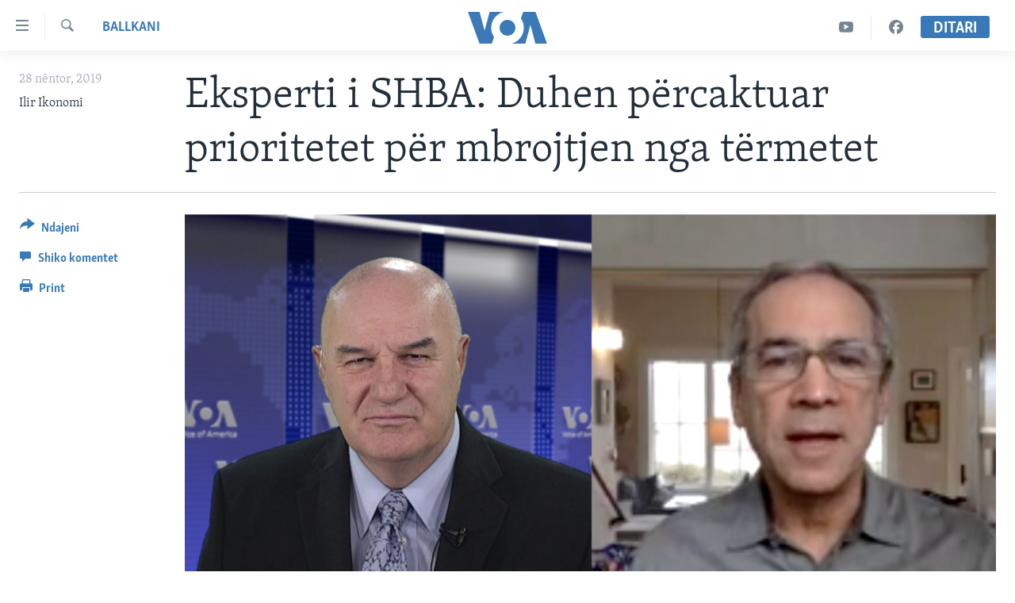

--- FILE ---
content_type: text/html; charset=utf-8
request_url: https://www.zeriamerikes.com/a/5184922.html
body_size: 13327
content:

<!DOCTYPE html>
<html lang="sq" dir="ltr" class="no-js">
<head>
<link href="/Content/responsive/VOA/sq-AL/VOA-sq-AL.css?&amp;av=0.0.0.0&amp;cb=306" rel="stylesheet"/>
<script src="https://tags.zeriamerikes.com/voa-pangea/prod/utag.sync.js"></script> <script type='text/javascript' src='https://www.youtube.com/iframe_api' async></script>
<script type="text/javascript">
//a general 'js' detection, must be on top level in <head>, due to CSS performance
document.documentElement.className = "js";
var cacheBuster = "306";
var appBaseUrl = "/";
var imgEnhancerBreakpoints = [0, 144, 256, 408, 650, 1023, 1597];
var isLoggingEnabled = false;
var isPreviewPage = false;
var isLivePreviewPage = false;
if (!isPreviewPage) {
window.RFE = window.RFE || {};
window.RFE.cacheEnabledByParam = window.location.href.indexOf('nocache=1') === -1;
const url = new URL(window.location.href);
const params = new URLSearchParams(url.search);
// Remove the 'nocache' parameter
params.delete('nocache');
// Update the URL without the 'nocache' parameter
url.search = params.toString();
window.history.replaceState(null, '', url.toString());
} else {
window.addEventListener('load', function() {
const links = window.document.links;
for (let i = 0; i < links.length; i++) {
links[i].href = '#';
links[i].target = '_self';
}
})
}
var pwaEnabled = false;
var swCacheDisabled;
</script>
<meta charset="utf-8" />
<title>Eksperti i SHBA: Duhen p&#235;rcaktuar prioritetet p&#235;r mbrojtjen nga t&#235;rmetet</title>
<meta name="description" content="N&#235; nj&#235; intervist&#235; p&#235;r VOA, Profesor Ross Stein tha se rajonet rreth Tiran&#235;s dhe p&#235;rgjat&#235; bregdetit t&#235; Shqip&#235;ris&#235; kan&#235; rrezikun m&#235; t&#235; madh dhe aty duhet p&#235;rqendruar vemendja" />
<meta name="keywords" content="Lajme, Ballkani, Intervista" />
<meta name="viewport" content="width=device-width, initial-scale=1.0" />
<meta http-equiv="X-UA-Compatible" content="IE=edge" />
<meta name="robots" content="max-image-preview:large"><meta property="fb:pages" content="177134534535" />
<meta name="msvalidate.01" content="3286EE554B6F672A6F2E608C02343C0E" /><meta name="yandex-verification" content="65825bbe0609590f" />
<link href="https://www.zeriamerikes.com/a/5184922.html" rel="canonical" />
<meta name="apple-mobile-web-app-title" content="Z&#235;ri i Amerik&#235;s" />
<meta name="apple-mobile-web-app-status-bar-style" content="black" />
<meta name="apple-itunes-app" content="app-id=632618796, app-argument=//5184922.ltr" />
<meta content="Eksperti i SHBA: Duhen përcaktuar prioritetet për mbrojtjen nga tërmetet" property="og:title" />
<meta content="Në një intervistë për VOA, Profesor Ross Stein tha se rajonet rreth Tiranës dhe përgjatë bregdetit të Shqipërisë kanë rrezikun më të madh dhe aty duhet përqendruar vemendja" property="og:description" />
<meta content="article" property="og:type" />
<meta content="https://www.zeriamerikes.com/a/5184922.html" property="og:url" />
<meta content="Voice of America" property="og:site_name" />
<meta content="https://www.facebook.com/zeriamerikes" property="article:publisher" />
<meta content="https://gdb.voanews.com/309506ef-7ba8-4030-8c01-e5aaa0e6c8f3_w1200_h630.png" property="og:image" />
<meta content="1200" property="og:image:width" />
<meta content="630" property="og:image:height" />
<meta content="1693912720906710" property="fb:app_id" />
<meta content="Ilir Ikonomi" name="Author" />
<meta content="summary_large_image" name="twitter:card" />
<meta content="@zeriamerikes" name="twitter:site" />
<meta content="https://gdb.voanews.com/309506ef-7ba8-4030-8c01-e5aaa0e6c8f3_w1200_h630.png" name="twitter:image" />
<meta content="Eksperti i SHBA: Duhen përcaktuar prioritetet për mbrojtjen nga tërmetet" name="twitter:title" />
<meta content="Në një intervistë për VOA, Profesor Ross Stein tha se rajonet rreth Tiranës dhe përgjatë bregdetit të Shqipërisë kanë rrezikun më të madh dhe aty duhet përqendruar vemendja" name="twitter:description" />
<link rel="amphtml" href="https://www.zeriamerikes.com/amp/5184922.html" />
<script type="application/ld+json">{"articleSection":"Ballkani","isAccessibleForFree":true,"headline":"Eksperti i SHBA: Duhen përcaktuar prioritetet për mbrojtjen nga tërmetet","inLanguage":"sq-AL","keywords":"Lajme, Ballkani, Intervista","author":{"@type":"Person","url":"https://www.zeriamerikes.com/author/ilir-ikonomi/ri-qp","description":"","image":{"@type":"ImageObject"},"name":"Ilir Ikonomi"},"datePublished":"2019-11-28 15:33:59Z","dateModified":"2019-11-29 19:08:59Z","publisher":{"logo":{"width":512,"height":220,"@type":"ImageObject","url":"https://www.zeriamerikes.com/Content/responsive/VOA/sq-AL/img/logo.png"},"@type":"NewsMediaOrganization","url":"https://www.zeriamerikes.com","sameAs":["https://facebook.com/zeriamerikes","https://twitter.com/zeriamerikes","https://www.youtube.com/zeriamerikes","https://www.instagram.com/zeriamerikes/"],"name":"Zëri i Amerikës","alternateName":""},"@context":"https://schema.org","@type":"NewsArticle","mainEntityOfPage":"https://www.zeriamerikes.com/a/5184922.html","url":"https://www.zeriamerikes.com/a/5184922.html","description":"Në një intervistë për VOA, Profesor Ross Stein tha se rajonet rreth Tiranës dhe përgjatë bregdetit të Shqipërisë kanë rrezikun më të madh dhe aty duhet përqendruar vemendja","image":{"width":1080,"height":608,"@type":"ImageObject","url":"https://gdb.voanews.com/309506ef-7ba8-4030-8c01-e5aaa0e6c8f3_w1080_h608.png"},"name":"Eksperti i SHBA: Duhen përcaktuar prioritetet për mbrojtjen nga tërmetet"}</script>
<script src="/Scripts/responsive/infographics.b?v=dVbZ-Cza7s4UoO3BqYSZdbxQZVF4BOLP5EfYDs4kqEo1&amp;av=0.0.0.0&amp;cb=306"></script>
<script src="/Scripts/responsive/loader.b?v=Q26XNwrL6vJYKjqFQRDnx01Lk2pi1mRsuLEaVKMsvpA1&amp;av=0.0.0.0&amp;cb=306"></script>
<link rel="icon" type="image/svg+xml" href="/Content/responsive/VOA/img/webApp/favicon.svg" />
<link rel="alternate icon" href="/Content/responsive/VOA/img/webApp/favicon.ico" />
<link rel="apple-touch-icon" sizes="152x152" href="/Content/responsive/VOA/img/webApp/ico-152x152.png" />
<link rel="apple-touch-icon" sizes="144x144" href="/Content/responsive/VOA/img/webApp/ico-144x144.png" />
<link rel="apple-touch-icon" sizes="114x114" href="/Content/responsive/VOA/img/webApp/ico-114x114.png" />
<link rel="apple-touch-icon" sizes="72x72" href="/Content/responsive/VOA/img/webApp/ico-72x72.png" />
<link rel="apple-touch-icon-precomposed" href="/Content/responsive/VOA/img/webApp/ico-57x57.png" />
<link rel="icon" sizes="192x192" href="/Content/responsive/VOA/img/webApp/ico-192x192.png" />
<link rel="icon" sizes="128x128" href="/Content/responsive/VOA/img/webApp/ico-128x128.png" />
<meta name="msapplication-TileColor" content="#ffffff" />
<meta name="msapplication-TileImage" content="/Content/responsive/VOA/img/webApp/ico-144x144.png" />
<link rel="alternate" type="application/rss+xml" title="VOA - Top Stories [RSS]" href="/api/" />
<link rel="sitemap" type="application/rss+xml" href="/sitemap.xml" />
</head>
<body class=" nav-no-loaded cc_theme pg-article print-lay-article js-category-to-nav nojs-images ">
<script type="text/javascript" >
var analyticsData = {url:"https://www.zeriamerikes.com/a/5184922.html",property_id:"449",article_uid:"5184922",page_title:"Eksperti i SHBA: Duhen përcaktuar prioritetet për mbrojtjen nga tërmetet",page_type:"article",content_type:"article",subcontent_type:"article",last_modified:"2019-11-29 19:08:59Z",pub_datetime:"2019-11-28 15:33:59Z",pub_year:"2019",pub_month:"11",pub_day:"28",pub_hour:"15",pub_weekday:"Thursday",section:"ballkani",english_section:"news-balkans",byline:"Ilir Ikonomi",categories:"news,news-balkans,interviews",domain:"www.zeriamerikes.com",language:"Albanian",language_service:"VOA Albanian",platform:"web",copied:"no",copied_article:"",copied_title:"",runs_js:"Yes",cms_release:"8.44.0.0.306",enviro_type:"prod",slug:"",entity:"VOA",short_language_service:"ALB",platform_short:"W",page_name:"Eksperti i SHBA: Duhen përcaktuar prioritetet për mbrojtjen nga tërmetet"};
</script>
<noscript><iframe src="https://www.googletagmanager.com/ns.html?id=GTM-N8MP7P" height="0" width="0" style="display:none;visibility:hidden"></iframe></noscript><script type="text/javascript" data-cookiecategory="analytics">
var gtmEventObject = Object.assign({}, analyticsData, {event: 'page_meta_ready'});window.dataLayer = window.dataLayer || [];window.dataLayer.push(gtmEventObject);
if (top.location === self.location) { //if not inside of an IFrame
var renderGtm = "true";
if (renderGtm === "true") {
(function(w,d,s,l,i){w[l]=w[l]||[];w[l].push({'gtm.start':new Date().getTime(),event:'gtm.js'});var f=d.getElementsByTagName(s)[0],j=d.createElement(s),dl=l!='dataLayer'?'&l='+l:'';j.async=true;j.src='//www.googletagmanager.com/gtm.js?id='+i+dl;f.parentNode.insertBefore(j,f);})(window,document,'script','dataLayer','GTM-N8MP7P');
}
}
</script>
<!--Analytics tag js version start-->
<script type="text/javascript" data-cookiecategory="analytics">
var utag_data = Object.assign({}, analyticsData, {});
if(typeof(TealiumTagFrom)==='function' && typeof(TealiumTagSearchKeyword)==='function') {
var utag_from=TealiumTagFrom();var utag_searchKeyword=TealiumTagSearchKeyword();
if(utag_searchKeyword!=null && utag_searchKeyword!=='' && utag_data["search_keyword"]==null) utag_data["search_keyword"]=utag_searchKeyword;if(utag_from!=null && utag_from!=='') utag_data["from"]=TealiumTagFrom();}
if(window.top!== window.self&&utag_data.page_type==="snippet"){utag_data.page_type = 'iframe';}
try{if(window.top!==window.self&&window.self.location.hostname===window.top.location.hostname){utag_data.platform = 'self-embed';utag_data.platform_short = 'se';}}catch(e){if(window.top!==window.self&&window.self.location.search.includes("platformType=self-embed")){utag_data.platform = 'cross-promo';utag_data.platform_short = 'cp';}}
(function(a,b,c,d){ a="https://tags.zeriamerikes.com/voa-pangea/prod/utag.js"; b=document;c="script";d=b.createElement(c);d.src=a;d.type="text/java"+c;d.async=true; a=b.getElementsByTagName(c)[0];a.parentNode.insertBefore(d,a); })();
</script>
<!--Analytics tag js version end-->
<!-- Analytics tag management NoScript -->
<noscript>
<img style="position: absolute; border: none;" src="https://ssc.zeriamerikes.com/b/ss/bbgprod,bbgentityvoa/1/G.4--NS/446860301?pageName=voa%3aalb%3aw%3aarticle%3aeksperti%20i%20shba%3a%20duhen%20p%c3%abrcaktuar%20prioritetet%20p%c3%abr%20mbrojtjen%20nga%20t%c3%abrmetet&amp;c6=eksperti%20i%20shba%3a%20duhen%20p%c3%abrcaktuar%20prioritetet%20p%c3%abr%20mbrojtjen%20nga%20t%c3%abrmetet&amp;v36=8.44.0.0.306&amp;v6=D=c6&amp;g=https%3a%2f%2fwww.zeriamerikes.com%2fa%2f5184922.html&amp;c1=D=g&amp;v1=D=g&amp;events=event1,event52&amp;c16=voa%20albanian&amp;v16=D=c16&amp;c5=news-balkans&amp;v5=D=c5&amp;ch=ballkani&amp;c15=albanian&amp;v15=D=c15&amp;c4=article&amp;v4=D=c4&amp;c14=5184922&amp;v14=D=c14&amp;v20=no&amp;c17=web&amp;v17=D=c17&amp;mcorgid=518abc7455e462b97f000101%40adobeorg&amp;server=www.zeriamerikes.com&amp;pageType=D=c4&amp;ns=bbg&amp;v29=D=server&amp;v25=voa&amp;v30=449&amp;v105=D=User-Agent " alt="analytics" width="1" height="1" /></noscript>
<!-- End of Analytics tag management NoScript -->
<!--*** Accessibility links - For ScreenReaders only ***-->
<section>
<div class="sr-only">
<h2>Lidhje</h2>
<ul>
<li><a href="#content" data-disable-smooth-scroll="1">Kalo n&#235; faqen kryesore</a></li>
<li><a href="#navigation" data-disable-smooth-scroll="1">Kalo tek faqja kryesore</a></li>
<li><a href="#txtHeaderSearch" data-disable-smooth-scroll="1">Kalo tek k&#235;rkimi</a></li>
</ul>
</div>
</section>
<div dir="ltr">
<div id="page">
<aside>
<div class="c-lightbox overlay-modal">
<div class="c-lightbox__intro">
<h2 class="c-lightbox__intro-title"></h2>
<button class="btn btn--rounded c-lightbox__btn c-lightbox__intro-next" title="Tjetra">
<span class="ico ico--rounded ico-chevron-forward"></span>
<span class="sr-only">Tjetra</span>
</button>
</div>
<div class="c-lightbox__nav">
<button class="btn btn--rounded c-lightbox__btn c-lightbox__btn--close" title="Mbylle">
<span class="ico ico--rounded ico-close"></span>
<span class="sr-only">Mbylle</span>
</button>
<button class="btn btn--rounded c-lightbox__btn c-lightbox__btn--prev" title="Paraardh&#235;se">
<span class="ico ico--rounded ico-chevron-backward"></span>
<span class="sr-only">Paraardh&#235;se</span>
</button>
<button class="btn btn--rounded c-lightbox__btn c-lightbox__btn--next" title="Tjetra">
<span class="ico ico--rounded ico-chevron-forward"></span>
<span class="sr-only">Tjetra</span>
</button>
</div>
<div class="c-lightbox__content-wrap">
<figure class="c-lightbox__content">
<span class="c-spinner c-spinner--lightbox">
<img src="/Content/responsive/img/player-spinner.png"
alt="please wait"
title="please wait" />
</span>
<div class="c-lightbox__img">
<div class="thumb">
<img src="" alt="" />
</div>
</div>
<figcaption>
<div class="c-lightbox__info c-lightbox__info--foot">
<span class="c-lightbox__counter"></span>
<span class="caption c-lightbox__caption"></span>
</div>
</figcaption>
</figure>
</div>
<div class="hidden">
<div class="content-advisory__box content-advisory__box--lightbox">
<span class="content-advisory__box-text">This image contains sensitive content which some people may find offensive or disturbing.</span>
<button class="btn btn--transparent content-advisory__box-btn m-t-md" value="text" type="button">
<span class="btn__text">
Click to reveal
</span>
</button>
</div>
</div>
</div>
<div class="print-dialogue">
<div class="container">
<h3 class="print-dialogue__title section-head">Print Options:</h3>
<div class="print-dialogue__opts">
<ul class="print-dialogue__opt-group">
<li class="form__group form__group--checkbox">
<input class="form__check " id="checkboxImages" name="checkboxImages" type="checkbox" checked="checked" />
<label for="checkboxImages" class="form__label m-t-md">Images</label>
</li>
<li class="form__group form__group--checkbox">
<input class="form__check " id="checkboxMultimedia" name="checkboxMultimedia" type="checkbox" checked="checked" />
<label for="checkboxMultimedia" class="form__label m-t-md">Multimedia</label>
</li>
</ul>
<ul class="print-dialogue__opt-group">
<li class="form__group form__group--checkbox">
<input class="form__check " id="checkboxEmbedded" name="checkboxEmbedded" type="checkbox" checked="checked" />
<label for="checkboxEmbedded" class="form__label m-t-md">Embedded Content</label>
</li>
<li class="form__group form__group--checkbox">
<input class="form__check " id="checkboxComments" name="checkboxComments" type="checkbox" />
<label for="checkboxComments" class="form__label m-t-md">Comments</label>
</li>
</ul>
</div>
<div class="print-dialogue__buttons">
<button class="btn btn--secondary close-button" type="button" title="Anuloje">
<span class="btn__text ">Anuloje</span>
</button>
<button class="btn btn-cust-print m-l-sm" type="button" title="Print">
<span class="btn__text ">Print</span>
</button>
</div>
</div>
</div>
<div class="ctc-message pos-fix">
<div class="ctc-message__inner">Link has been copied to clipboard</div>
</div>
</aside>
<div class="hdr-20 hdr-20--big">
<div class="hdr-20__inner">
<div class="hdr-20__max pos-rel">
<div class="hdr-20__side hdr-20__side--primary d-flex">
<label data-for="main-menu-ctrl" data-switcher-trigger="true" data-switch-target="main-menu-ctrl" class="burger hdr-trigger pos-rel trans-trigger" data-trans-evt="click" data-trans-id="menu">
<span class="ico ico-close hdr-trigger__ico hdr-trigger__ico--close burger__ico burger__ico--close"></span>
<span class="ico ico-menu hdr-trigger__ico hdr-trigger__ico--open burger__ico burger__ico--open"></span>
</label>
<div class="menu-pnl pos-fix trans-target" data-switch-target="main-menu-ctrl" data-trans-id="menu">
<div class="menu-pnl__inner">
<nav class="main-nav menu-pnl__item menu-pnl__item--first">
<ul class="main-nav__list accordeon" data-analytics-tales="false" data-promo-name="link" data-location-name="nav,secnav">
<li class="main-nav__item">
<a class="main-nav__item-name main-nav__item-name--link" href="http://m.zeriamerikes.com/" title="FAQJA KRYESORE" >FAQJA KRYESORE</a>
</li>
<li class="main-nav__item accordeon__item" data-switch-target="menu-item-892">
<label class="main-nav__item-name main-nav__item-name--label accordeon__control-label" data-switcher-trigger="true" data-for="menu-item-892">
KATEGORIT&#203;
<span class="ico ico-chevron-down main-nav__chev"></span>
</label>
<div class="main-nav__sub-list">
<a class="main-nav__item-name main-nav__item-name--link main-nav__item-name--sub" href="/z/1712" title="AMERIKA" data-item-name="news-usa" >AMERIKA</a>
<a class="main-nav__item-name main-nav__item-name--link main-nav__item-name--sub" href="/z/1703" title="BALLKANI" data-item-name="news-balkans" >BALLKANI</a>
<a class="main-nav__item-name main-nav__item-name--link main-nav__item-name--sub" href="/z/1707" title="EVROPA" data-item-name="news-europe" >EVROPA</a>
<a class="main-nav__item-name main-nav__item-name--link main-nav__item-name--sub" href="/z/1700" title="BOTA" data-item-name="news-world" >BOTA</a>
<a class="main-nav__item-name main-nav__item-name--link main-nav__item-name--sub" href="/z/1706" title="MJEDISI" data-item-name="news-environment" >MJEDISI</a>
<a class="main-nav__item-name main-nav__item-name--link main-nav__item-name--sub" href="/z/1702" title="KULTUR&#203;" data-item-name="news-culture" >KULTUR&#203;</a>
<a class="main-nav__item-name main-nav__item-name--link main-nav__item-name--sub" href="/z/1711" title="SHKENC&#203; DHE TEKNOLOGJI" data-item-name="news-science-technology" >SHKENC&#203; DHE TEKNOLOGJI</a>
<a class="main-nav__item-name main-nav__item-name--link main-nav__item-name--sub" href="/z/1708" title="SH&#203;NDET&#203;SI" data-item-name="news-health" >SH&#203;NDET&#203;SI</a>
<a class="main-nav__item-name main-nav__item-name--link main-nav__item-name--sub" href="/z/1709" title="INTERVISTA" data-item-name="interviews" >INTERVISTA</a>
<a class="main-nav__item-name main-nav__item-name--link main-nav__item-name--sub" href="/z/1718" title="DITARI" data-item-name="programs-tv-ditari" >DITARI</a>
</div>
</li>
<li class="main-nav__item">
<a class="main-nav__item-name main-nav__item-name--link" href="/z/1718" title="Ditari" data-item-name="programs-tv-ditari" >Ditari</a>
</li>
</ul>
</nav>
<div class="menu-pnl__item">
<a href="https://learningenglish.voanews.com/" class="menu-pnl__item-link" alt="Learning English">Learning English</a>
</div>
<div class="menu-pnl__item menu-pnl__item--social">
<h5 class="menu-pnl__sub-head">Follow Us</h5>
<a href="https://facebook.com/zeriamerikes" title="Na ndiqni n&#235; Facebook" data-analytics-text="follow_on_facebook" class="btn btn--rounded btn--social-inverted menu-pnl__btn js-social-btn btn-facebook" target="_blank" rel="noopener">
<span class="ico ico-facebook-alt ico--rounded"></span>
</a>
<a href="https://twitter.com/zeriamerikes" title="Na ndiqni n&#235; Twitter" data-analytics-text="follow_on_twitter" class="btn btn--rounded btn--social-inverted menu-pnl__btn js-social-btn btn-twitter" target="_blank" rel="noopener">
<span class="ico ico-twitter ico--rounded"></span>
</a>
<a href="https://www.youtube.com/zeriamerikes" title="Na ndiqni n&#235; Youtube" data-analytics-text="follow_on_youtube" class="btn btn--rounded btn--social-inverted menu-pnl__btn js-social-btn btn-youtube" target="_blank" rel="noopener">
<span class="ico ico-youtube ico--rounded"></span>
</a>
<a href="https://www.instagram.com/zeriamerikes/" title="Na ndiqni n&#235; Instagram" data-analytics-text="follow_on_instagram" class="btn btn--rounded btn--social-inverted menu-pnl__btn js-social-btn btn-instagram" target="_blank" rel="noopener">
<span class="ico ico-instagram ico--rounded"></span>
</a>
</div>
<div class="menu-pnl__item">
<a href="/navigation/allsites" class="menu-pnl__item-link">
<span class="ico ico-languages "></span>
Gjuh&#235;t
</a>
</div>
</div>
</div>
<label data-for="top-search-ctrl" data-switcher-trigger="true" data-switch-target="top-search-ctrl" class="top-srch-trigger hdr-trigger">
<span class="ico ico-close hdr-trigger__ico hdr-trigger__ico--close top-srch-trigger__ico top-srch-trigger__ico--close"></span>
<span class="ico ico-search hdr-trigger__ico hdr-trigger__ico--open top-srch-trigger__ico top-srch-trigger__ico--open"></span>
</label>
<div class="srch-top srch-top--in-header" data-switch-target="top-search-ctrl">
<div class="container">
<form action="/s" class="srch-top__form srch-top__form--in-header" id="form-topSearchHeader" method="get" role="search"><label for="txtHeaderSearch" class="sr-only">K&#235;rkoni</label>
<input type="text" id="txtHeaderSearch" name="k" placeholder="k&#235;rko..." accesskey="s" value="" class="srch-top__input analyticstag-event" onkeydown="if (event.keyCode === 13) { FireAnalyticsTagEventOnSearch('search', $dom.get('#txtHeaderSearch')[0].value) }" />
<button title="K&#235;rkoni" type="submit" class="btn btn--top-srch analyticstag-event" onclick="FireAnalyticsTagEventOnSearch('search', $dom.get('#txtHeaderSearch')[0].value) ">
<span class="ico ico-search"></span>
</button></form>
</div>
</div>
<a href="/" class="main-logo-link">
<img src="/Content/responsive/VOA/sq-AL/img/logo-compact.svg" class="main-logo main-logo--comp" alt="site logo">
<img src="/Content/responsive/VOA/sq-AL/img/logo.svg" class="main-logo main-logo--big" alt="site logo">
</a>
</div>
<div class="hdr-20__side hdr-20__side--secondary d-flex">
<a href="https://www.facebook.com/zeriamerikes/" title="Facebook" class="hdr-20__secondary-item" data-item-name="custom1">
<span class="ico-custom ico-custom--1 hdr-20__secondary-icon"></span>
</a>
<a href="https://www.youtube.com/c/zeriamerikes/videos" title="YouTube" class="hdr-20__secondary-item" data-item-name="custom2">
<span class="ico-custom ico-custom--2 hdr-20__secondary-icon"></span>
</a>
<a href="/s" title="K&#235;rkoni" class="hdr-20__secondary-item hdr-20__secondary-item--search" data-item-name="search">
<span class="ico ico-search hdr-20__secondary-icon hdr-20__secondary-icon--search"></span>
</a>
<div class="hdr-20__secondary-item live-b-drop">
<div class="live-b-drop__off">
<a href="/live" class="live-b-drop__link" title="Ditari" data-item-name="live">
<span class="badge badge--live-btn badge--live-btn-off">
Ditari
</span>
</a>
</div>
<div class="live-b-drop__on hidden">
<label data-for="live-ctrl" data-switcher-trigger="true" data-switch-target="live-ctrl" class="live-b-drop__label pos-rel">
<span class="badge badge--live badge--live-btn">
Ditari
</span>
<span class="ico ico-close live-b-drop__label-ico live-b-drop__label-ico--close"></span>
</label>
<div class="live-b-drop__panel" id="targetLivePanelDiv" data-switch-target="live-ctrl"></div>
</div>
</div>
<div class="srch-bottom">
<form action="/s" class="srch-bottom__form d-flex" id="form-bottomSearch" method="get" role="search"><label for="txtSearch" class="sr-only">K&#235;rkoni</label>
<input type="search" id="txtSearch" name="k" placeholder="k&#235;rko..." accesskey="s" value="" class="srch-bottom__input analyticstag-event" onkeydown="if (event.keyCode === 13) { FireAnalyticsTagEventOnSearch('search', $dom.get('#txtSearch')[0].value) }" />
<button title="K&#235;rkoni" type="submit" class="btn btn--bottom-srch analyticstag-event" onclick="FireAnalyticsTagEventOnSearch('search', $dom.get('#txtSearch')[0].value) ">
<span class="ico ico-search"></span>
</button></form>
</div>
</div>
<img src="/Content/responsive/VOA/sq-AL/img/logo-print.gif" class="logo-print" alt="site logo">
<img src="/Content/responsive/VOA/sq-AL/img/logo-print_color.png" class="logo-print logo-print--color" alt="site logo">
</div>
</div>
</div>
<script>
if (document.body.className.indexOf('pg-home') > -1) {
var nav2In = document.querySelector('.hdr-20__inner');
var nav2Sec = document.querySelector('.hdr-20__side--secondary');
var secStyle = window.getComputedStyle(nav2Sec);
if (nav2In && window.pageYOffset < 150 && secStyle['position'] !== 'fixed') {
nav2In.classList.add('hdr-20__inner--big')
}
}
</script>
<div class="c-hlights c-hlights--breaking c-hlights--no-item" data-hlight-display="mobile,desktop">
<div class="c-hlights__wrap container p-0">
<div class="c-hlights__nav">
<a role="button" href="#" title="Paraardh&#235;se">
<span class="ico ico-chevron-backward m-0"></span>
<span class="sr-only">Paraardh&#235;se</span>
</a>
<a role="button" href="#" title="Tjetra">
<span class="ico ico-chevron-forward m-0"></span>
<span class="sr-only">Tjetra</span>
</a>
</div>
<span class="c-hlights__label">
<span class="">Breaking News</span>
<span class="switcher-trigger">
<label data-for="more-less-1" data-switcher-trigger="true" class="switcher-trigger__label switcher-trigger__label--more p-b-0" title="Shih m&#235; tep&#235;r">
<span class="ico ico-chevron-down"></span>
</label>
<label data-for="more-less-1" data-switcher-trigger="true" class="switcher-trigger__label switcher-trigger__label--less p-b-0" title="Show less">
<span class="ico ico-chevron-up"></span>
</label>
</span>
</span>
<ul class="c-hlights__items switcher-target" data-switch-target="more-less-1">
</ul>
</div>
</div> <div id="content">
<main class="container">
<div class="hdr-container">
<div class="row">
<div class="col-category col-xs-12 col-md-2 pull-left"> <div class="category js-category">
<a class="" href="/z/1703">Ballkani</a> </div>
</div><div class="col-title col-xs-12 col-md-10 pull-right"> <h1 class="title pg-title">
Eksperti i SHBA: Duhen p&#235;rcaktuar prioritetet p&#235;r mbrojtjen nga t&#235;rmetet
</h1>
</div><div class="col-publishing-details col-xs-12 col-sm-12 col-md-2 pull-left"> <div class="publishing-details ">
<div class="published">
<span class="date" >
<time pubdate="pubdate" datetime="2019-11-28T16:33:59+01:00">
28 n&#235;ntor, 2019
</time>
</span>
</div>
<div class="links">
<ul class="links__list links__list--column">
<li class="links__item">
Ilir Ikonomi
</li>
</ul>
</div>
</div>
</div><div class="col-lg-12 separator"> <div class="separator">
<hr class="title-line" />
</div>
</div><div class="col-multimedia col-xs-12 col-md-10 pull-right"> <div class="cover-media">
<figure class="media-image js-media-expand">
<div class="img-wrap">
<div class="thumb thumb16_9">
<img src="https://gdb.voanews.com/309506ef-7ba8-4030-8c01-e5aaa0e6c8f3_w250_r1_s.png" alt="" />
</div>
</div>
</figure>
</div>
</div><div class="col-xs-12 col-md-2 pull-left article-share pos-rel"> <div class="share--box">
<div class="sticky-share-container" style="display:none">
<div class="container">
<a href="https://www.zeriamerikes.com" id="logo-sticky-share">&nbsp;</a>
<div class="pg-title pg-title--sticky-share">
Eksperti i SHBA: Duhen p&#235;rcaktuar prioritetet p&#235;r mbrojtjen nga t&#235;rmetet
</div>
<div class="sticked-nav-actions">
<!--This part is for sticky navigation display-->
<p class="buttons link-content-sharing p-0 ">
<button class="btn btn--link btn-content-sharing p-t-0 " id="btnContentSharing" value="text" role="Button" type="" title="Mund&#235;si t&#235; tjera p&#235;r t&#235; ndar&#235;">
<span class="ico ico-share ico--l"></span>
<span class="btn__text ">
Ndajeni
</span>
</button>
</p>
<aside class="content-sharing js-content-sharing js-content-sharing--apply-sticky content-sharing--sticky"
role="complementary"
data-share-url="https://www.zeriamerikes.com/a/5184922.html" data-share-title="Eksperti i SHBA: Duhen p&#235;rcaktuar prioritetet p&#235;r mbrojtjen nga t&#235;rmetet" data-share-text="N&#235; nj&#235; intervist&#235; p&#235;r VOA, Profesor Ross Stein tha se rajonet rreth Tiran&#235;s dhe p&#235;rgjat&#235; bregdetit t&#235; Shqip&#235;ris&#235; kan&#235; rrezikun m&#235; t&#235; madh dhe aty duhet p&#235;rqendruar vemendja">
<div class="content-sharing__popover">
<h6 class="content-sharing__title">Ndajeni</h6>
<button href="#close" id="btnCloseSharing" class="btn btn--text-like content-sharing__close-btn">
<span class="ico ico-close ico--l"></span>
</button>
<ul class="content-sharing__list">
<li class="content-sharing__item">
<div class="ctc ">
<input type="text" class="ctc__input" readonly="readonly">
<a href="" js-href="https://www.zeriamerikes.com/a/5184922.html" class="content-sharing__link ctc__button">
<span class="ico ico-copy-link ico--rounded ico--s"></span>
<span class="content-sharing__link-text">Copy link</span>
</a>
</div>
</li>
<li class="content-sharing__item">
<a href="https://facebook.com/sharer.php?u=https%3a%2f%2fwww.zeriamerikes.com%2fa%2f5184922.html"
data-analytics-text="share_on_facebook"
title="Facebook" target="_blank"
class="content-sharing__link js-social-btn">
<span class="ico ico-facebook ico--rounded ico--s"></span>
<span class="content-sharing__link-text">Facebook</span>
</a>
</li>
<li class="content-sharing__item">
<a href="https://twitter.com/share?url=https%3a%2f%2fwww.zeriamerikes.com%2fa%2f5184922.html&amp;text=Eksperti+i+SHBA%3a+Duhen+p%c3%abrcaktuar+prioritetet+p%c3%abr+mbrojtjen+nga+t%c3%abrmetet"
data-analytics-text="share_on_twitter"
title="Twitter" target="_blank"
class="content-sharing__link js-social-btn">
<span class="ico ico-twitter ico--rounded ico--s"></span>
<span class="content-sharing__link-text">Twitter</span>
</a>
</li>
<li class="content-sharing__item">
<a href="mailto:?body=https%3a%2f%2fwww.zeriamerikes.com%2fa%2f5184922.html&amp;subject=Eksperti i SHBA: Duhen p&#235;rcaktuar prioritetet p&#235;r mbrojtjen nga t&#235;rmetet"
title="Email"
class="content-sharing__link ">
<span class="ico ico-email ico--rounded ico--s"></span>
<span class="content-sharing__link-text">Email</span>
</a>
</li>
</ul>
</div>
</aside>
</div>
</div>
</div>
<div class="links">
<p class="buttons link-content-sharing p-0 ">
<button class="btn btn--link btn-content-sharing p-t-0 " id="btnContentSharing" value="text" role="Button" type="" title="Mund&#235;si t&#235; tjera p&#235;r t&#235; ndar&#235;">
<span class="ico ico-share ico--l"></span>
<span class="btn__text ">
Ndajeni
</span>
</button>
</p>
<aside class="content-sharing js-content-sharing " role="complementary"
data-share-url="https://www.zeriamerikes.com/a/5184922.html" data-share-title="Eksperti i SHBA: Duhen p&#235;rcaktuar prioritetet p&#235;r mbrojtjen nga t&#235;rmetet" data-share-text="N&#235; nj&#235; intervist&#235; p&#235;r VOA, Profesor Ross Stein tha se rajonet rreth Tiran&#235;s dhe p&#235;rgjat&#235; bregdetit t&#235; Shqip&#235;ris&#235; kan&#235; rrezikun m&#235; t&#235; madh dhe aty duhet p&#235;rqendruar vemendja">
<div class="content-sharing__popover">
<h6 class="content-sharing__title">Ndajeni</h6>
<button href="#close" id="btnCloseSharing" class="btn btn--text-like content-sharing__close-btn">
<span class="ico ico-close ico--l"></span>
</button>
<ul class="content-sharing__list">
<li class="content-sharing__item">
<div class="ctc ">
<input type="text" class="ctc__input" readonly="readonly">
<a href="" js-href="https://www.zeriamerikes.com/a/5184922.html" class="content-sharing__link ctc__button">
<span class="ico ico-copy-link ico--rounded ico--l"></span>
<span class="content-sharing__link-text">Copy link</span>
</a>
</div>
</li>
<li class="content-sharing__item">
<a href="https://facebook.com/sharer.php?u=https%3a%2f%2fwww.zeriamerikes.com%2fa%2f5184922.html"
data-analytics-text="share_on_facebook"
title="Facebook" target="_blank"
class="content-sharing__link js-social-btn">
<span class="ico ico-facebook ico--rounded ico--l"></span>
<span class="content-sharing__link-text">Facebook</span>
</a>
</li>
<li class="content-sharing__item">
<a href="https://twitter.com/share?url=https%3a%2f%2fwww.zeriamerikes.com%2fa%2f5184922.html&amp;text=Eksperti+i+SHBA%3a+Duhen+p%c3%abrcaktuar+prioritetet+p%c3%abr+mbrojtjen+nga+t%c3%abrmetet"
data-analytics-text="share_on_twitter"
title="Twitter" target="_blank"
class="content-sharing__link js-social-btn">
<span class="ico ico-twitter ico--rounded ico--l"></span>
<span class="content-sharing__link-text">Twitter</span>
</a>
</li>
<li class="content-sharing__item">
<a href="mailto:?body=https%3a%2f%2fwww.zeriamerikes.com%2fa%2f5184922.html&amp;subject=Eksperti i SHBA: Duhen p&#235;rcaktuar prioritetet p&#235;r mbrojtjen nga t&#235;rmetet"
title="Email"
class="content-sharing__link ">
<span class="ico ico-email ico--rounded ico--l"></span>
<span class="content-sharing__link-text">Email</span>
</a>
</li>
</ul>
</div>
</aside>
<p class="buttons link-comments p-0">
<a href="#comments" class="btn btn--link p-t-0">
<span class="ico ico-comment"></span><span class="btn__text">
Shiko komentet
</span>
</a>
</p>
<p class="link-print visible-md visible-lg buttons p-0">
<button class="btn btn--link btn-print p-t-0" onclick="if (typeof FireAnalyticsTagEvent === 'function') {FireAnalyticsTagEvent({ on_page_event: 'print_story' });}return false" title="(CTRL+P)">
<span class="ico ico-print"></span>
<span class="btn__text">Print</span>
</button>
</p>
</div>
</div>
</div>
</div>
</div>
<div class="body-container">
<div class="row">
<div class="col-xs-12 col-sm-12 col-md-10 col-lg-10 pull-right">
<div class="row">
<div class="col-xs-12 col-sm-12 col-md-8 col-lg-8 pull-left bottom-offset content-offset">
<div id="article-content" class="content-floated-wrap fb-quotable">
<div class="wsw">
<p>Profesor Ross Stein, drejtor ekzekutiv i kompanisë Temblor Incorporated, thotë se tërmetet nuk mund të parashikohen por në vend të kësaj është e nevojshme të përcaktohen prioritetet për mbrojtjen nga tërmetet. Në një intervistë që i dha nga San Franciskoja kolegut tonë Ilir Ikonomi, Profesor Stein tha se rajonet rreth Tiranës dhe ato përgjatë bregdetit të Shqipërisë kanë rrezikun më të madh dhe janë zonat ku duhet përqendruar vemendja. Puna e kompanisë Temblor në Shqipëri dhe Ballkan financohet nga zyra amerikane e ndihmës për fatkeqësitë ndërkombëtare.</p><div class="wsw__embed">
<div class="media-pholder media-pholder--video media-pholder--embed">
<div class="c-sticky-container" data-poster="https://gdb.voanews.com/24061ff1-3342-4119-9387-8d5f59aaade7_tv_w250_r1.jpg">
<div class="c-sticky-element" data-sp_api="pangea-video" data-persistent data-persistent-browse-out >
<div class="c-mmp c-mmp--enabled c-mmp--loading c-mmp--video c-mmp--embed c-mmp--has-poster c-sticky-element__swipe-el"
data-player_id="" data-title="Eksperti i SHBA: Duhen p&#235;rcaktuar prioritetet p&#235;r mbrojtjen nga t&#235;rmetet" data-hide-title="False"
data-breakpoint_s="320" data-breakpoint_m="640" data-breakpoint_l="992"
data-hlsjs-src="/Scripts/responsive/hls.b"
data-bypass-dash-for-vod="true"
data-bypass-dash-for-live-video="true"
data-bypass-dash-for-live-audio="true"
id="player5185153">
<div class="c-mmp__poster js-poster c-mmp__poster--video">
<img src="https://gdb.voanews.com/24061ff1-3342-4119-9387-8d5f59aaade7_tv_w250_r1.jpg" alt="Eksperti i SHBA: Duhen p&#235;rcaktuar prioritetet p&#235;r mbrojtjen nga t&#235;rmetet" title="Eksperti i SHBA: Duhen p&#235;rcaktuar prioritetet p&#235;r mbrojtjen nga t&#235;rmetet" class="c-mmp__poster-image-h" />
</div>
<a class="c-mmp__fallback-link" href="https://voa-video-ns.akamaized.net/pangeavideo/2019/11/2/24/24061ff1-3342-4119-9387-8d5f59aaade7_720p.mp4">
<span class="c-mmp__fallback-link-icon">
<span class="ico ico-play"></span>
</span>
</a>
<div class="c-spinner">
<img src="/Content/responsive/img/player-spinner.png" alt="please wait" title="please wait" />
</div>
<span class="c-mmp__big_play_btn js-btn-play-big">
<span class="ico ico-play"></span>
</span>
<div class="c-mmp__player">
<video src="https://voa-video-ns.akamaized.net/pangeavideo/2019/11/2/24/24061ff1-3342-4119-9387-8d5f59aaade7_720p.mp4" data-fallbacksrc="https://voa-video-ns.akamaized.net/pangeavideo/2019/11/2/24/24061ff1-3342-4119-9387-8d5f59aaade7.mp4" data-fallbacktype="video/mp4" data-type="video/mp4" data-info="Auto" data-sources="[{&quot;AmpSrc&quot;:&quot;https://voa-video-ns.akamaized.net/pangeavideo/2019/11/2/24/24061ff1-3342-4119-9387-8d5f59aaade7_mobile.mp4&quot;,&quot;Src&quot;:&quot;https://voa-video-ns.akamaized.net/pangeavideo/2019/11/2/24/24061ff1-3342-4119-9387-8d5f59aaade7_mobile.mp4&quot;,&quot;Type&quot;:&quot;video/mp4&quot;,&quot;DataInfo&quot;:&quot;270p&quot;,&quot;Url&quot;:null,&quot;BlockAutoTo&quot;:null,&quot;BlockAutoFrom&quot;:null},{&quot;AmpSrc&quot;:&quot;https://voa-video-ns.akamaized.net/pangeavideo/2019/11/2/24/24061ff1-3342-4119-9387-8d5f59aaade7.mp4&quot;,&quot;Src&quot;:&quot;https://voa-video-ns.akamaized.net/pangeavideo/2019/11/2/24/24061ff1-3342-4119-9387-8d5f59aaade7.mp4&quot;,&quot;Type&quot;:&quot;video/mp4&quot;,&quot;DataInfo&quot;:&quot;360p&quot;,&quot;Url&quot;:null,&quot;BlockAutoTo&quot;:null,&quot;BlockAutoFrom&quot;:null},{&quot;AmpSrc&quot;:&quot;https://voa-video-ns.akamaized.net/pangeavideo/2019/11/2/24/24061ff1-3342-4119-9387-8d5f59aaade7_480p.mp4&quot;,&quot;Src&quot;:&quot;https://voa-video-ns.akamaized.net/pangeavideo/2019/11/2/24/24061ff1-3342-4119-9387-8d5f59aaade7_480p.mp4&quot;,&quot;Type&quot;:&quot;video/mp4&quot;,&quot;DataInfo&quot;:&quot;404p&quot;,&quot;Url&quot;:null,&quot;BlockAutoTo&quot;:null,&quot;BlockAutoFrom&quot;:null},{&quot;AmpSrc&quot;:&quot;https://voa-video-ns.akamaized.net/pangeavideo/2019/11/2/24/24061ff1-3342-4119-9387-8d5f59aaade7_720p.mp4&quot;,&quot;Src&quot;:&quot;https://voa-video-ns.akamaized.net/pangeavideo/2019/11/2/24/24061ff1-3342-4119-9387-8d5f59aaade7_720p.mp4&quot;,&quot;Type&quot;:&quot;video/mp4&quot;,&quot;DataInfo&quot;:&quot;720p&quot;,&quot;Url&quot;:null,&quot;BlockAutoTo&quot;:null,&quot;BlockAutoFrom&quot;:null},{&quot;AmpSrc&quot;:&quot;https://voa-video-ns.akamaized.net/pangeavideo/2019/11/2/24/24061ff1-3342-4119-9387-8d5f59aaade7_1080p.mp4&quot;,&quot;Src&quot;:&quot;https://voa-video-ns.akamaized.net/pangeavideo/2019/11/2/24/24061ff1-3342-4119-9387-8d5f59aaade7_1080p.mp4&quot;,&quot;Type&quot;:&quot;video/mp4&quot;,&quot;DataInfo&quot;:&quot;1080p&quot;,&quot;Url&quot;:null,&quot;BlockAutoTo&quot;:null,&quot;BlockAutoFrom&quot;:null}]" data-pub_datetime="2019-11-28 17:00:00Z" data-lt-on-play="0" data-lt-url="" webkit-playsinline="webkit-playsinline" playsinline="playsinline" style="width:100%; height:100%" title="Eksperti i SHBA: Duhen përcaktuar prioritetet për mbrojtjen nga tërmetet" data-aspect-ratio="640/360" data-sdkadaptive="true" data-sdkamp="false" data-sdktitle="Eksperti i SHBA: Duhen përcaktuar prioritetet për mbrojtjen nga tërmetet" data-sdkvideo="html5" data-sdkid="5185153" data-sdktype="Video ondemand">
</video>
</div>
<div class="c-mmp__overlay c-mmp__overlay--title c-mmp__overlay--partial c-mmp__overlay--disabled c-mmp__overlay--slide-from-top js-c-mmp__title-overlay">
<span class="c-mmp__overlay-actions c-mmp__overlay-actions-top js-overlay-actions">
<span class="c-mmp__overlay-actions-link c-mmp__overlay-actions-link--embed js-btn-embed-overlay" title="Embed">
<span class="c-mmp__overlay-actions-link-ico ico ico-embed-code"></span>
<span class="c-mmp__overlay-actions-link-text">Embed</span>
</span>
<span class="c-mmp__overlay-actions-link c-mmp__overlay-actions-link--share js-btn-sharing-overlay" title="share">
<span class="c-mmp__overlay-actions-link-ico ico ico-share"></span>
<span class="c-mmp__overlay-actions-link-text">share</span>
</span>
<span class="c-mmp__overlay-actions-link c-mmp__overlay-actions-link--close-sticky c-sticky-element__close-el" title="close">
<span class="c-mmp__overlay-actions-link-ico ico ico-close"></span>
</span>
</span>
<div class="c-mmp__overlay-title js-overlay-title">
<h5 class="c-mmp__overlay-media-title">
<a class="js-media-title-link" href="/a/5185153.html" target="_blank" rel="noopener" title="Eksperti i SHBA: Duhen p&#235;rcaktuar prioritetet p&#235;r mbrojtjen nga t&#235;rmetet">Eksperti i SHBA: Duhen p&#235;rcaktuar prioritetet p&#235;r mbrojtjen nga t&#235;rmetet</a>
</h5>
<div class="c-mmp__overlay-site-title">
<small>by <a href="https://www.zeriamerikes.com" target="_blank" rel="noopener" title="Z&#235;ri i Amerik&#235;s">Z&#235;ri i Amerik&#235;s</a></small>
</div>
</div>
</div>
<div class="c-mmp__overlay c-mmp__overlay--sharing c-mmp__overlay--disabled c-mmp__overlay--slide-from-bottom js-c-mmp__sharing-overlay">
<span class="c-mmp__overlay-actions">
<span class="c-mmp__overlay-actions-link c-mmp__overlay-actions-link--embed js-btn-embed-overlay" title="Embed">
<span class="c-mmp__overlay-actions-link-ico ico ico-embed-code"></span>
<span class="c-mmp__overlay-actions-link-text">Embed</span>
</span>
<span class="c-mmp__overlay-actions-link c-mmp__overlay-actions-link--share js-btn-sharing-overlay" title="share">
<span class="c-mmp__overlay-actions-link-ico ico ico-share"></span>
<span class="c-mmp__overlay-actions-link-text">share</span>
</span>
<span class="c-mmp__overlay-actions-link c-mmp__overlay-actions-link--close js-btn-close-overlay" title="close">
<span class="c-mmp__overlay-actions-link-ico ico ico-close"></span>
</span>
</span>
<div class="c-mmp__overlay-tabs">
<div class="c-mmp__overlay-tab c-mmp__overlay-tab--disabled c-mmp__overlay-tab--slide-backward js-tab-embed-overlay" data-trigger="js-btn-embed-overlay" data-embed-source="//www.zeriamerikes.com/embed/player/0/5185153.html?type=video" role="form">
<div class="c-mmp__overlay-body c-mmp__overlay-body--centered-vertical">
<div class="column">
<div class="c-mmp__status-msg ta-c js-message-embed-code-copied" role="tooltip">
The code has been copied to your clipboard.
</div>
<div class="c-mmp__form-group ta-c">
<input type="text" name="embed_code" class="c-mmp__input-text js-embed-code" dir="ltr" value="" readonly />
<span class="c-mmp__input-btn js-btn-copy-embed-code" title="Copy to clipboard"><span class="ico ico-content-copy"></span></span>
</div>
<hr class="c-mmp__separator-line" />
<div class="c-mmp__form-group ta-c">
<label class="c-mmp__form-inline-element">
<span class="c-mmp__form-inline-element-text" title="width">width</span>
<input type="text" title="width" value="640" data-default="640" dir="ltr" name="embed_width" class="ta-c c-mmp__input-text c-mmp__input-text--xs js-video-embed-width" aria-live="assertive" />
<span class="c-mmp__input-suffix">px</span>
</label>
<label class="c-mmp__form-inline-element">
<span class="c-mmp__form-inline-element-text" title="height">height</span>
<input type="text" title="height" value="360" data-default="360" dir="ltr" name="embed_height" class="ta-c c-mmp__input-text c-mmp__input-text--xs js-video-embed-height" aria-live="assertive" />
<span class="c-mmp__input-suffix">px</span>
</label>
</div>
</div>
</div>
</div>
<div class="c-mmp__overlay-tab c-mmp__overlay-tab--disabled c-mmp__overlay-tab--slide-forward js-tab-sharing-overlay" data-trigger="js-btn-sharing-overlay" role="form">
<div class="c-mmp__overlay-body c-mmp__overlay-body--centered-vertical">
<div class="column">
<div class="not-apply-to-sticky audio-fl-bwd">
<aside class="player-content-share share share--mmp" role="complementary"
data-share-url="https://www.zeriamerikes.com/a/5185153.html" data-share-title="Eksperti i SHBA: Duhen p&#235;rcaktuar prioritetet p&#235;r mbrojtjen nga t&#235;rmetet" data-share-text="">
<ul class="share__list">
<li class="share__item">
<a href="https://facebook.com/sharer.php?u=https%3a%2f%2fwww.zeriamerikes.com%2fa%2f5185153.html"
data-analytics-text="share_on_facebook"
title="Facebook" target="_blank"
class="btn bg-transparent js-social-btn">
<span class="ico ico-facebook fs_xl "></span>
</a>
</li>
<li class="share__item">
<a href="https://twitter.com/share?url=https%3a%2f%2fwww.zeriamerikes.com%2fa%2f5185153.html&amp;text=Eksperti+i+SHBA%3a+Duhen+p%c3%abrcaktuar+prioritetet+p%c3%abr+mbrojtjen+nga+t%c3%abrmetet"
data-analytics-text="share_on_twitter"
title="Twitter" target="_blank"
class="btn bg-transparent js-social-btn">
<span class="ico ico-twitter fs_xl "></span>
</a>
</li>
<li class="share__item">
<a href="/a/5185153.html" title="Share this media" class="btn bg-transparent" target="_blank" rel="noopener">
<span class="ico ico-ellipsis fs_xl "></span>
</a>
</li>
</ul>
</aside>
</div>
<hr class="c-mmp__separator-line audio-fl-bwd xs-hidden s-hidden" />
<div class="c-mmp__status-msg ta-c js-message-share-url-copied" role="tooltip">
The URL has been copied to your clipboard
</div>
<div class="c-mmp__form-group ta-c audio-fl-bwd xs-hidden s-hidden">
<input type="text" name="share_url" class="c-mmp__input-text js-share-url" value="https://www.zeriamerikes.com/a/5185153.html" dir="ltr" readonly />
<span class="c-mmp__input-btn js-btn-copy-share-url" title="Copy to clipboard"><span class="ico ico-content-copy"></span></span>
</div>
</div>
</div>
</div>
</div>
</div>
<div class="c-mmp__overlay c-mmp__overlay--settings c-mmp__overlay--disabled c-mmp__overlay--slide-from-bottom js-c-mmp__settings-overlay">
<span class="c-mmp__overlay-actions">
<span class="c-mmp__overlay-actions-link c-mmp__overlay-actions-link--close js-btn-close-overlay" title="close">
<span class="c-mmp__overlay-actions-link-ico ico ico-close"></span>
</span>
</span>
<div class="c-mmp__overlay-body c-mmp__overlay-body--centered-vertical">
<div class="column column--scrolling js-sources"></div>
</div>
</div>
<div class="c-mmp__overlay c-mmp__overlay--disabled js-c-mmp__disabled-overlay">
<div class="c-mmp__overlay-body c-mmp__overlay-body--centered-vertical">
<div class="column">
<p class="ta-c"><span class="ico ico-clock"></span>No media source currently available</p>
</div>
</div>
</div>
<div class="c-mmp__cpanel-container js-cpanel-container">
<div class="c-mmp__cpanel c-mmp__cpanel--hidden">
<div class="c-mmp__cpanel-playback-controls">
<span class="c-mmp__cpanel-btn c-mmp__cpanel-btn--play js-btn-play" title="play">
<span class="ico ico-play m-0"></span>
</span>
<span class="c-mmp__cpanel-btn c-mmp__cpanel-btn--pause js-btn-pause" title="pause">
<span class="ico ico-pause m-0"></span>
</span>
</div>
<div class="c-mmp__cpanel-progress-controls">
<span class="c-mmp__cpanel-progress-controls-current-time js-current-time" dir="ltr">0:00</span>
<span class="c-mmp__cpanel-progress-controls-duration js-duration" dir="ltr">
0:05:47
</span>
<span class="c-mmp__indicator c-mmp__indicator--horizontal" dir="ltr">
<span class="c-mmp__indicator-lines js-progressbar">
<span class="c-mmp__indicator-line c-mmp__indicator-line--range js-playback-range" style="width:100%"></span>
<span class="c-mmp__indicator-line c-mmp__indicator-line--buffered js-playback-buffered" style="width:0%"></span>
<span class="c-mmp__indicator-line c-mmp__indicator-line--tracked js-playback-tracked" style="width:0%"></span>
<span class="c-mmp__indicator-line c-mmp__indicator-line--played js-playback-played" style="width:0%"></span>
<span class="c-mmp__indicator-line c-mmp__indicator-line--live js-playback-live"><span class="strip"></span></span>
<span class="c-mmp__indicator-btn ta-c js-progressbar-btn">
<button class="c-mmp__indicator-btn-pointer" type="button"></button>
</span>
<span class="c-mmp__badge c-mmp__badge--tracked-time c-mmp__badge--hidden js-progressbar-indicator-badge" dir="ltr" style="left:0%">
<span class="c-mmp__badge-text js-progressbar-indicator-badge-text">0:00</span>
</span>
</span>
</span>
</div>
<div class="c-mmp__cpanel-additional-controls">
<span class="c-mmp__cpanel-additional-controls-volume js-volume-controls">
<span class="c-mmp__cpanel-btn c-mmp__cpanel-btn--volume js-btn-volume" title="volume">
<span class="ico ico-volume-unmuted m-0"></span>
</span>
<span class="c-mmp__indicator c-mmp__indicator--vertical js-volume-panel" dir="ltr">
<span class="c-mmp__indicator-lines js-volumebar">
<span class="c-mmp__indicator-line c-mmp__indicator-line--range js-volume-range" style="height:100%"></span>
<span class="c-mmp__indicator-line c-mmp__indicator-line--volume js-volume-level" style="height:0%"></span>
<span class="c-mmp__indicator-slider">
<span class="c-mmp__indicator-btn ta-c c-mmp__indicator-btn--hidden js-volumebar-btn">
<button class="c-mmp__indicator-btn-pointer" type="button"></button>
</span>
</span>
</span>
</span>
</span>
<div class="c-mmp__cpanel-additional-controls-settings js-settings-controls">
<span class="c-mmp__cpanel-btn c-mmp__cpanel-btn--settings-overlay js-btn-settings-overlay" title="source switch">
<span class="ico ico-settings m-0"></span>
</span>
<span class="c-mmp__cpanel-btn c-mmp__cpanel-btn--settings-expand js-btn-settings-expand" title="source switch">
<span class="ico ico-settings m-0"></span>
</span>
<div class="c-mmp__expander c-mmp__expander--sources js-c-mmp__expander--sources">
<div class="c-mmp__expander-content js-sources"></div>
</div>
</div>
<a href="/embed/player/Article/5185153.html?type=video&amp;FullScreenMode=True" target="_blank" rel="noopener" class="c-mmp__cpanel-btn c-mmp__cpanel-btn--fullscreen js-btn-fullscreen" title="fullscreen">
<span class="ico ico-fullscreen m-0"></span>
</a>
</div>
</div>
</div>
</div>
</div>
</div>
<div class="media-download">
<div class="simple-menu">
<span class="handler">
<span class="ico ico-download"></span>
<span class="label">Direct link</span>
<span class="ico ico-chevron-down"></span>
</span>
<div class="inner">
<ul class="subitems">
<li class="subitem">
<a href="https://voa-video-ns.akamaized.net/pangeavideo/2019/11/2/24/24061ff1-3342-4119-9387-8d5f59aaade7_mobile.mp4?download=1" title="270p | 15,5MB" class="handler"
onclick="FireAnalyticsTagEventOnDownload(this, 'video', 5185153, 'Eksperti i SHBA: Duhen p&#235;rcaktuar prioritetet p&#235;r mbrojtjen nga t&#235;rmetet', null, '', '2019', '11', '28')">
270p | 15,5MB
</a>
</li>
<li class="subitem">
<a href="https://voa-video-ns.akamaized.net/pangeavideo/2019/11/2/24/24061ff1-3342-4119-9387-8d5f59aaade7.mp4?download=1" title="360p | 17,9MB" class="handler"
onclick="FireAnalyticsTagEventOnDownload(this, 'video', 5185153, 'Eksperti i SHBA: Duhen p&#235;rcaktuar prioritetet p&#235;r mbrojtjen nga t&#235;rmetet', null, '', '2019', '11', '28')">
360p | 17,9MB
</a>
</li>
<li class="subitem">
<a href="https://voa-video-ns.akamaized.net/pangeavideo/2019/11/2/24/24061ff1-3342-4119-9387-8d5f59aaade7_480p.mp4?download=1" title="404p | 21,3MB" class="handler"
onclick="FireAnalyticsTagEventOnDownload(this, 'video', 5185153, 'Eksperti i SHBA: Duhen p&#235;rcaktuar prioritetet p&#235;r mbrojtjen nga t&#235;rmetet', null, '', '2019', '11', '28')">
404p | 21,3MB
</a>
</li>
<li class="subitem">
<a href="https://voa-video-ns.akamaized.net/pangeavideo/2019/11/2/24/24061ff1-3342-4119-9387-8d5f59aaade7_720p.mp4?download=1" title="720p | 100,0MB" class="handler"
onclick="FireAnalyticsTagEventOnDownload(this, 'video', 5185153, 'Eksperti i SHBA: Duhen p&#235;rcaktuar prioritetet p&#235;r mbrojtjen nga t&#235;rmetet', null, '', '2019', '11', '28')">
720p | 100,0MB
</a>
</li>
<li class="subitem">
<a href="https://voa-video-ns.akamaized.net/pangeavideo/2019/11/2/24/24061ff1-3342-4119-9387-8d5f59aaade7_1080p.mp4?download=1" title="1080p | 87,3MB" class="handler"
onclick="FireAnalyticsTagEventOnDownload(this, 'video', 5185153, 'Eksperti i SHBA: Duhen p&#235;rcaktuar prioritetet p&#235;r mbrojtjen nga t&#235;rmetet', null, '', '2019', '11', '28')">
1080p | 87,3MB
</a>
</li>
</ul>
</div>
</div>
</div>
</div>
</div>
<p> </p>
<p><strong>Zëri i Amerikës:</strong> Profesor Stein, a ishte tërmeti në Shqipëri diçka që shkencëtarët e kishin parashikuar në një farë mënyre?</p>
<p><strong>Profesor Ross Stein:</strong> Në një kuptim të gjerë, po. Nga pikëpamja sizmike, kjo është pjesa më aktive e rajonit të Ballkanit dhe në fakt ka një histori tërmetesh më të mëdha e më të shpeshta, edhe më të shpeshta se sa Italia. Për nga aktiviteti vjen ndoshta vetëm pas Greqisë veriore në Evropë.</p>
<p><strong>Zëri i Amerikës:</strong> Si do ta krahasonit tërmetin e tanishëm me tërmetet që kanë goditur Ballkanin në të kaluarën?</p>
<p><strong>Profesor Ross Stein:</strong> Natyrisht, tërmeti i vitit 1963 që goditi Shkupin, rreth 165 kilometra në lindje të këtij tërmeti, ishte shumë më shkatërrimtar megjithëse ishte mjaft më i vogël. Ai ishte sa një e pesta në përmasa, por mori 10 herë më shumë jetë dhe pothuajse e shkatërroi plotësisht Shkupin. Pra, fatmirësisht, ky tërmet, ndonëse më i madh, bëri më pak dëme, ndoshta sepse ishte më larg qëndrave të mëdha të banuara.</p>
<p><strong>Zëri i Amerikës:</strong> A ka Shqipëria një histori të pasur me tërmete?</p>
<p><strong>Profesor Ross Stein:</strong> Shqipëria ka qenë mjaft aktive gjatë kohërave dhe ekzistojnë të dhëna për tërmete që datojnë nga viti 1000 i Erës Sonë, të cilët tregojnë se ky është një rajon ku, ashtu siç ka ndodhur në të kaluarën, mund të presim tërmete të mëdha në të ardhmen.</p>
<p><strong>Zëri i Amerikës:</strong> Çfarë tregojnë rrudhat e terrenit apo vijat tektonike që përshkojnë këtë rajon?</p>
<p><strong>Profesor Ross Stein:</strong> Më lejoni të kthehem pak prapa. Arësyeja që Shqipëria është kaq e bukur është se ajo ka një topografi të mrekullueshme me kodra dhe lugina dhe kjo ndodh ngaqë rajoni ka pësuar shtypje nga lindja dhe perëndimi. Është njëlloj si një qilim, që kur e shtyn nga të dyja anët, ai krijon rrudha. Këto janë ishujt e Kroacisë dhe kodrat apo luginat e Shqipërisë. I tërë rajoni është i shtypur dhe janë krijuar çarje tektonike poshtë shumë prej këtyre rrudhave, duke përfshirë atë që u trondit disa ditë më parë.</p>
<p><strong>Zëri i Amerikës: </strong>Besoj se këto janë shenja shumë të rëndësishme për të kuptuar se çfarë mund të sjellë e ardhmja për Shqipërinë, apo jo?</p>
<p><strong>Profesor Ross Stein:</strong> E vërtetë. Shkencëtarët kanë kuptuar relativisht vonë se këto rrudha mund të fshehin linjat aktive tektonike poshtë tyre. Pra, këto tërmete ndodhin përgjatë një rrudhe që vjen duke u ngritur me një gjatësi prej rreth 100 kilometrash. Kjo rrudhë fsheh çarjen tektonike poshtë saj. Gjatë 10 viteve të fundit, gjeologët kanë filluar të bëjnë hartat e këtyre rrudhave, për të gjetur me përafërsi vendndodhjen e linjave tektonike, gjë që na lejon të shpjegojmë më mirë tërmetet që historikisht kanë goditur rajonin dhe të parashikojmë më saktë se ku mund të ndodhin ato në të ardhmen në një kuptim të gjerë.</p>
<p><strong>Zëri i Amerikës:</strong> Ju thoni “në një kuptim të gjerë”, por njerëzit duan të dinë se kur do të ndodhë tërmeti i radhës. Kjo është një pyetje mjaft e zakonshme që bëhet sot në Shqipëri.</p>
<p><strong>Profesor Ross Stein:</strong> Dhe kjo është një pyetje që bëhet kudo. Shpresoj që shkencëtarët të mund të ndihmojnë ose të parashikojnë tërmetin tjetër. Por ne nuk mundemi. Ka një variacion tepër të madh sa i përket përmasave, periudhës nga njëri tërmet te tjetri. Në një farë mënyre, tërmetet ndodhin në mënyrë rastësore në gjithë globin tonë dhe jo rregullisht. Prandaj, asgjë nga ato që kemi gjetur nuk na zbulon se kur do të ndodhë tërmeti tjetër. Edhe ky tërmet u parapri nga 4 ose 5 paragoditje. Ju mund të pyeni: Nëse kishte paragoditje, përse të mos e parashikojmë tërmetin e madh? Mirëpo, nëse shohim këto paragoditje, ato i ngjajnë çdo tërmeti tjetër. Në vend të kësaj, ajo që mund të bëjmë ne është të flasim se cilat janë zonat më të rrezikuara në Shqipëri dhe si duhet t’i ndërtojmë prioritetet për mbrojtjen nga tërmetet. Rajoni rreth Tiranës dhe ato përgjatë bregdetit të Shqipërisë kanë rrezikun më të madh dhe kjo na tregon se pikërisht këtu duhet të përqendrojmë vemendjen tonë.</p>
<p><strong>Zëri i Amerikës:</strong> Si i shpjegoni kaq shumë pasgoditje? A mund të pritet që ndonjëra nga këto pasgoditje të jetë aq e madhe sa të sjellë të njëjtën shkallë shkatërrimi?</p>
<p><strong>Profesor Ross Stein:</strong> Kjo është një pyetje e rëndësishme. Nuk është e pazakontë që pas një tërmeti të madh të vijë një tjetër, siç ndodhi me tërmetin e Izmitit në 1999. Prandaj ne duhet t’i themi vetes: Edhe pse ndodhi ky tërmet, rreziku nuk është pakësuar. Në fakt rreziku është shtuar për një fare periudhe të rëndësishme kohe.</p>
<p><strong>Zëri i Amerikës:</strong> Dhe natyrisht pyetja është se për çfarë periudhe kohe bëhet fjalë. Njerëzit duan të dinë. Pyetja tani për tani është nëse duhet të kthehen nëpër shtëpitë e tyre apo të qëndrojnë jashtë dhe të presin deri sa të ndërtohen banesa më të mira.</p>
<p><strong>Profesor Ross Stein:</strong> Kjo është një pyetje me shumë rëndësi dhe përgjigja varet nga cilësitë e ndërtesave, sa të forta janë ato. Përgjigja e shkurtër është: Sa më gjatë të qëndrosh jashtë një ndërtese të dobët, aq më mirë. Nuk mund të ketë një moment kur shkencëtarët të thonë: Në rregull, rreziku tani ka kaluar. Rreziku do kohë që të kalojë, kjo kohë mund të jetë një dekadë por mund të shkojë deri në 100 vjet. Këshilla ime është: Ajo që duhet të bëjnë njerëzit tani është të marrin specialistë për të inspektuar ndërtesat e tyre. Nëse cilësia e ndërtimit është e mirë, kthimi nëpër banesa është ndoshta gjëja më e sigurtë. Përndryshe, nëse ndërtesa është e dobësuar, duhet qëndruar jashtë sepse ekziston rreziku që ajo të shembet nga një pasgoditje.</p>
<p> </p>
</div>
<ul>
</ul>
<div id="comments" class="comments-parent">
<div class="row">
<div class="col-xs-12">
<div class="comments comments--fb">
<h3 class="section-head">Facebook Forum</h3>
<div class="comments-form comments-facebook">
<div class="fb-comments" data-href="https://www.zeriamerikes.com/a/5184922.html" data-numposts="2" data-mobile="true"></div>
</div>
</div>
</div>
</div>
</div>
</div>
</div>
</div>
</div>
</div>
</div>
</main>
</div>
<footer role="contentinfo">
<div id="foot" class="foot">
<div class="container">
<div class="foot-nav collapsed" id="foot-nav">
<div class="menu">
<ul class="items">
<li class="socials block-socials">
<span class="handler" id="socials-handler">
Follow Us
</span>
<div class="inner">
<ul class="subitems follow">
<li>
<a href="https://facebook.com/zeriamerikes" title="Na ndiqni n&#235; Facebook" data-analytics-text="follow_on_facebook" class="btn btn--rounded js-social-btn btn-facebook" target="_blank" rel="noopener">
<span class="ico ico-facebook-alt ico--rounded"></span>
</a>
</li>
<li>
<a href="https://twitter.com/zeriamerikes" title="Na ndiqni n&#235; Twitter" data-analytics-text="follow_on_twitter" class="btn btn--rounded js-social-btn btn-twitter" target="_blank" rel="noopener">
<span class="ico ico-twitter ico--rounded"></span>
</a>
</li>
<li>
<a href="https://www.youtube.com/zeriamerikes" title="Na ndiqni n&#235; Youtube" data-analytics-text="follow_on_youtube" class="btn btn--rounded js-social-btn btn-youtube" target="_blank" rel="noopener">
<span class="ico ico-youtube ico--rounded"></span>
</a>
</li>
<li>
<a href="https://www.instagram.com/zeriamerikes/" title="Na ndiqni n&#235; Instagram" data-analytics-text="follow_on_instagram" class="btn btn--rounded js-social-btn btn-instagram" target="_blank" rel="noopener">
<span class="ico ico-instagram ico--rounded"></span>
</a>
</li>
<li>
<a href="/rssfeeds" title="RSS" data-analytics-text="follow_on_rss" class="btn btn--rounded js-social-btn btn-rss" >
<span class="ico ico-rss ico--rounded"></span>
</a>
</li>
<li>
<a href="/podcasts" title="Podcast" data-analytics-text="follow_on_podcast" class="btn btn--rounded js-social-btn btn-podcast" >
<span class="ico ico-podcast ico--rounded"></span>
</a>
</li>
<li>
<a href="/subscribe.html" title="Subscribe" data-analytics-text="follow_on_subscribe" class="btn btn--rounded js-social-btn btn-email" >
<span class="ico ico-email ico--rounded"></span>
</a>
</li>
</ul>
</div>
</li>
<li class="block-primary collapsed collapsible item">
<span class="handler">
Info
<span title="close tab" class="ico ico-chevron-up"></span>
<span title="open tab" class="ico ico-chevron-down"></span>
<span title="add" class="ico ico-plus"></span>
<span title="remove" class="ico ico-minus"></span>
</span>
<div class="inner">
<ul class="subitems">
<li class="subitem">
<a class="handler" href="/p/3884.html" title="Rreth nesh" >Rreth nesh</a>
</li>
<li class="subitem">
<a class="handler" href="/subscribe.html" title="Abonim n&#235; list&#235; e-maili" >Abonim n&#235; list&#235; e-maili</a>
</li>
<li class="subitem">
<a class="handler" href="https://www.zeriamerikes.com/p/6953.html" title="Partner&#235;t" >Partner&#235;t</a>
</li>
<li class="subitem">
<a class="handler" href="/p/3886.html" title="Na kontaktoni" >Na kontaktoni</a>
</li>
<li class="subitem">
<a class="handler" href="https://www.voanews.com/p/5338.html" title="Sh&#235;nim p&#235;r privat&#235;sin&#235;" >Sh&#235;nim p&#235;r privat&#235;sin&#235;</a>
</li>
<li class="subitem">
<a class="handler" href="https://www.voanews.com/section-508" title="Si t&#235; hyni n&#235; faqen ton&#235;" target="_blank" rel="noopener">Si t&#235; hyni n&#235; faqen ton&#235;</a>
</li>
</ul>
</div>
</li>
<li class="block-primary collapsed collapsible item">
<span class="handler">
Z&#235;ri i Amerik&#235;s
<span title="close tab" class="ico ico-chevron-up"></span>
<span title="open tab" class="ico ico-chevron-down"></span>
<span title="add" class="ico ico-plus"></span>
<span title="remove" class="ico ico-minus"></span>
</span>
<div class="inner">
<ul class="subitems">
<li class="subitem">
<a class="handler" href="/z/1712" title="Amerika" >Amerika</a>
</li>
<li class="subitem">
<a class="handler" href="/z/1703" title="Ballkani" >Ballkani</a>
</li>
<li class="subitem">
<a class="handler" href="/z/1709" title="Intervista" >Intervista</a>
</li>
<li class="subitem">
<a class="handler" href="/z/1700" title="Bota" >Bota</a>
</li>
<li class="subitem">
<a class="handler" href="/z/1708" title="Sh&#235;ndet&#235;si" >Sh&#235;ndet&#235;si</a>
</li>
<li class="subitem">
<a class="handler" href="/z/1706" title="Mjedisi" >Mjedisi</a>
</li>
<li class="subitem">
<a class="handler" href="https://editorials.voa.gov/z/6196" title="Pik&#235;pamja e qeveris&#235; s&#235; SHBA" >Pik&#235;pamja e qeveris&#235; s&#235; SHBA</a>
</li>
</ul>
</div>
</li>
</ul>
</div>
</div>
<div class="foot__item foot__item--copyrights">
<p class="copyright"></p>
</div>
</div>
</div>
</footer> </div>
</div>
<script defer src="/Scripts/responsive/serviceWorkerInstall.js?cb=306"></script>
<script type="text/javascript">
// opera mini - disable ico font
if (navigator.userAgent.match(/Opera Mini/i)) {
document.getElementsByTagName("body")[0].className += " can-not-ff";
}
// mobile browsers test
if (typeof RFE !== 'undefined' && RFE.isMobile) {
if (RFE.isMobile.any()) {
document.getElementsByTagName("body")[0].className += " is-mobile";
}
else {
document.getElementsByTagName("body")[0].className += " is-not-mobile";
}
}
</script>
<script src="/conf.js?x=306" type="text/javascript"></script>
<div class="responsive-indicator">
<div class="visible-xs-block">XS</div>
<div class="visible-sm-block">SM</div>
<div class="visible-md-block">MD</div>
<div class="visible-lg-block">LG</div>
</div>
<script type="text/javascript">
var bar_data = {
"apiId": "5184922",
"apiType": "1",
"isEmbedded": "0",
"culture": "sq-AL",
"cookieName": "cmsLoggedIn",
"cookieDomain": "www.zeriamerikes.com"
};
</script>
<div id="scriptLoaderTarget" style="display:none;contain:strict;"></div>
</body>
</html>